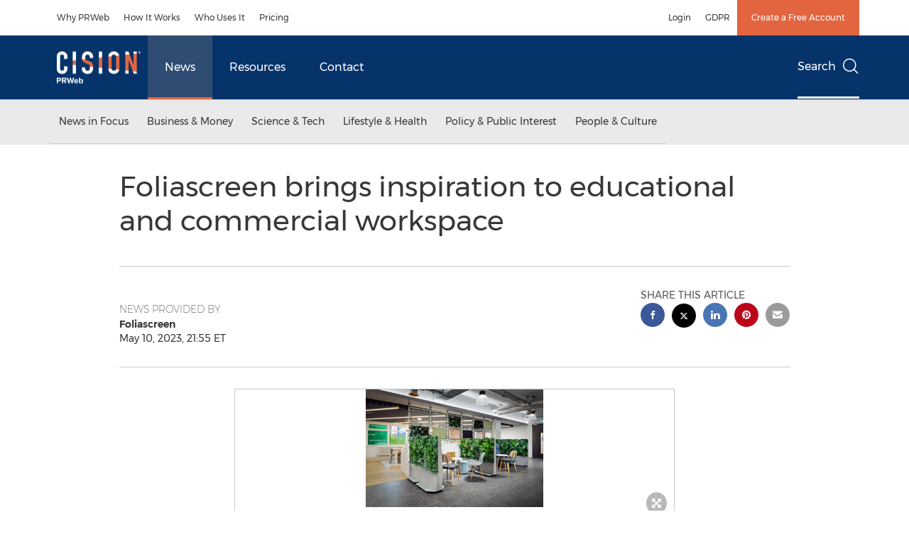

--- FILE ---
content_type: application/javascript
request_url: https://www.prweb.com/etc.clientlibs/prncom/clientlibs/clientlibs-common/resources/js/page.template-e.js
body_size: -256
content:
// Template E
// =================

// Activate Lightbox
require(['prn-lightbox']);

//Lightbox Analytics
require(['prn.lightbox-analytics']);

// Masonry
require(['prn-masonry'], function (prnMasonry) {
  prnMasonry();
});

// Galleries
require(['jquery'], function ($) {
  if ($('.gallery-carousel-main .gallery-cell').length > 1) {
    require(['gallerycarousel']);
  }
});


// To Clipboard
require(['to-clipboard']);

// Smooth Scroll
require(['smooth-scroll']);

require(['just-read']);

require(['jquery', 'mobile-share']);

require(['jquery', 'twitter']);
